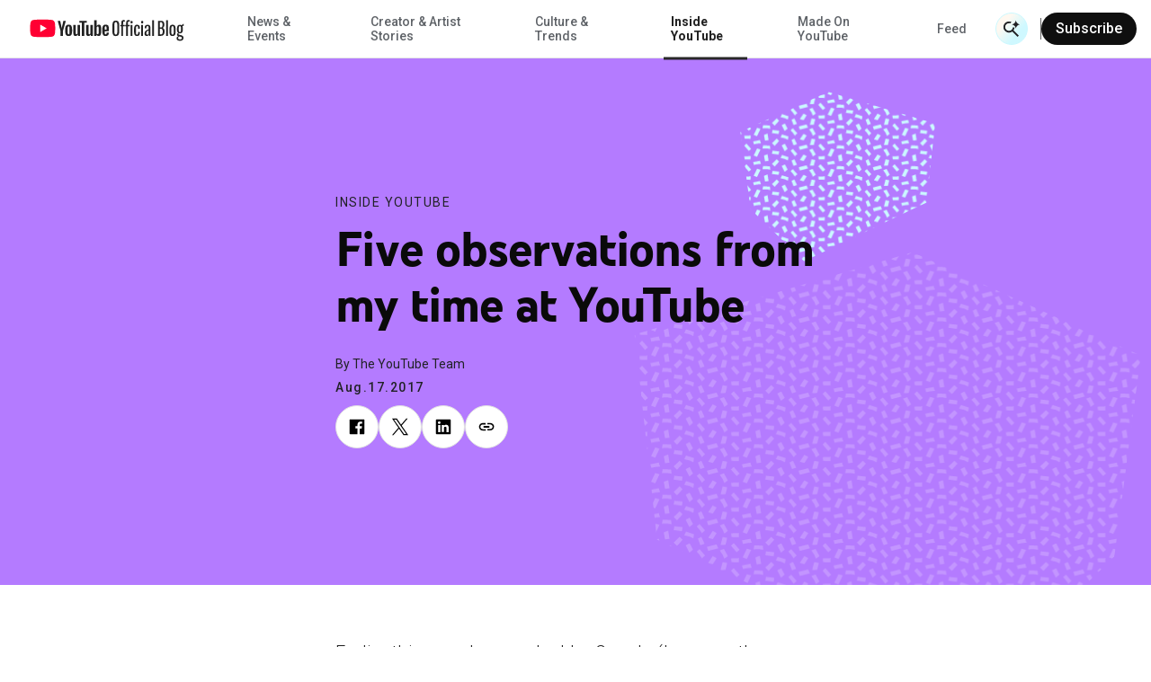

--- FILE ---
content_type: image/svg+xml
request_url: https://blog.youtube/static/blog_youtube/images/common/patterns-small.svg?version=pr20260107-1732
body_size: 4494
content:
<svg id="Layer_1" xmlns="http://www.w3.org/2000/svg"  x="0px" y="0px" viewBox="0 0 112 102" enable-background="new 0 0 112 102" xml:space="preserve">

<defs>
  <style>
    g {
      display: none;
    }
    g:target {
      display: inline;
    }
  </style>
</defs>

<pattern width="38" height="21" viewBox="0 0 38 21" id="ConfettiPattern" patternUnits="userSpaceOnUse" x="0" y="0">
    <path d="M0 0v1.61l.22.58 1.46-1.06L1.05 0H0z" fill="#231F20"/>
    <path d="M21.6 2.93l2.25.53 1.5.73.31-1.73-3.32-1.07-.74 1.54z" fill="#231F20"/>
    <path d="M12.63 7.04l-.26 1.67 2.3-.07 1.67.3-.2-1.74-3.51-.16z" fill="#231F20"/>
    <path d="M10.65 0H8.63l-.79 1.65 1.72.66L10.65 0z" fill="#231F20"/>
    <path d="M30.98 7.68l.56 1.68L35.7 8.3l-.72-1.63-4 1.02z" fill="#231F20"/>
    <path d="M3.02 7.25L5.34 9.9l1.2-1.04L4.1 6.1l-1.1 1.15z" fill="#231F20"/>
    <path d="M11.06 4.34l-3.52.69.41 1.46 1.59-.33 2.09-.2-.28-.51-.29-1.1z" fill="#231F20"/>
    <path d="M27.43 0l.4.44L29 2.1l.33-.47.89-.76-.76-.87h-2.03z" fill="#231F20"/>
    <path d="M1.4 3.96L0 3.7v3.16l.7-.02.7-2.88z" fill="#231F20"/>
    <path d="M25.23 8.83l-1.4-2.64-1.63.86 1.54 3.04 1.49-1.26z" fill="#231F20"/>
    <path d="M35.03 1.97L33.4 1.1l-1.87 2.86 1.9.54 1.6-2.53z" fill="#231F20"/>
    <path d="M20.84 0h-3.49l-.2.73 3.48.47.2-1.2z" fill="#231F20"/>
    <path d="M6.22 3.73l.08-1.76-3.29.12.2 1.52 3.01.12z" fill="#231F20"/>
    <path d="M30.02 6.42l-1.34-2.87-1.41.74 1.01 2.72 1.74-.59z" fill="#231F20"/>
    <path d="M15.48 4.36L14.93.98l-1.83.7.54 2.93 1.84-.25z" fill="#231F20"/>
    <path d="M17.18 5.92l1.43 1.36 2.28-2.5-1.22-1.23-2.49 2.37z" fill="#231F20"/>
    <path d="M0 8.79v3.42l.22.58 1.46-1.06L.04 8.77 0 8.79z" fill="#231F20"/>
    <path d="M21.6 13.53l2.25.54 1.5.72.31-1.72-3.32-1.08-.74 1.54z" fill="#231F20"/>
    <path d="M12.63 17.65l-.26 1.67 2.3-.08 1.67.3-.2-1.74-3.51-.15z" fill="#231F20"/>
    <path d="M9.56 8.66l-1.72 3.6 1.72.65 1.77-3.75-1.77-.5z" fill="#231F20"/>
    <path d="M30.98 18.29l.56 1.68 4.16-1.07-.72-1.63-4 1.02z" fill="#231F20"/>
    <path d="M3.02 17.85l2.32 2.67 1.2-1.05L4.1 16.7l-1.1 1.15z" fill="#231F20"/>
    <path d="M11.06 14.95l-3.52.68.41 1.46 1.59-.33 2.09-.2-.28-.51-.29-1.1z" fill="#231F20"/>
    <path d="M26.78 9.86l1.05 1.18L29 12.7l.34-.47.88-.75-2.29-2.65-1.15 1.03z" fill="#231F20"/>
    <path d="M0 17.46l.7-.02.7-2.87L0 14.3v3.16z" fill="#231F20"/>
    <path d="M22.2 17.66l1.54 3.03 1.49-1.26-1.4-2.63-1.63.86z" fill="#231F20"/>
    <path d="M33.4 11.7l-1.87 2.87 1.9.53 1.6-2.52-1.63-.87z" fill="#231F20"/>
    <path d="M17.35 10.6l-.2.74 3.48.46.3-1.67-3.46-.37-.12.84z" fill="#231F20"/>
    <path d="M6.22 14.33l.08-1.76-3.29.12.2 1.53 3.01.11z" fill="#231F20"/>
    <path d="M27.27 14.9l1.01 2.71 1.74-.59-1.34-2.87-1.41.75z" fill="#231F20"/>
    <path d="M14.93 11.59l-1.83.69.54 2.93 1.84-.25-.55-3.38z" fill="#231F20"/>
    <path d="M20.9 15.38l-1.23-1.23-2.49 2.38 1.43 1.36 2.28-2.5z" fill="#231F20"/>
    <path d="M0 19.18V21h1.05L.04 19.17l-.04.01z" fill="#231F20"/>
    <path d="M8.63 21h2.02l.68-1.44-1.77-.51L8.63 21z" fill="#231F20"/>
    <path d="M26.78 20.26l.65.74h2.03l-1.53-1.77-1.15 1.03z" fill="#231F20"/>
    <path d="M17.36 21h3.48l.08-.48-3.45-.37-.11.84z" fill="#231F20"/>
    <path d="M37.13 0l.45.67.42 1.12V0h-.87z" fill="#231F20"/>
    <path d="M36.66 6.9L38 6.86V3.7l-.5-.09-.84 3.28z" fill="#231F20"/>
    <path d="M36.33 9.4l1.25 1.87.42 1.12V8.82l-.03-.05-1.64.64z" fill="#231F20"/>
    <path d="M36.66 17.5l1.34-.04v-3.14l-.5-.1-.84 3.28z" fill="#231F20"/>
    <path d="M36.33 19.8l.8 1.2H38v-1.78l-.03-.05-1.64.63z" fill="#231F20"/>
  </pattern>
  <pattern width="38" height="21" viewBox="0 0 38 21" id="PlusPattern" patternUnits="userSpaceOnUse" x="0" y="0">
    <path d="M9.95.38v.94h.8V.38h.97V0H8.97v.38h.98z" fill="#231F20"/>
    <path d="M.46 1.32h.8V.38h.97V0H0v.38h.46v.94z" fill="#231F20"/>
    <path d="M19.43.38v.94h.8V.38h.97V0h-2.75v.38h.98z" fill="#231F20"/>
    <path d="M38 0h-.58v.38H38V0z" fill="#231F20"/>
    <path d="M28.91.38v.94h.8V.38h.98V0h-2.75v.38h.97z" fill="#231F20"/>
    <path d="M15.49 1.3h-.8v.94h-.98V3h.98v.94h.8V3h.97v-.76h-.97V1.3z" fill="#231F20"/>
    <path d="M6 1.3h-.8v.94h-.98V3h.98v.94H6V3h.98v-.76H6V1.3z" fill="#231F20"/>
    <path d="M24.97 1.3h-.8v.94h-.98V3h.98v.94h.8V3h.98v-.76h-.98V1.3z" fill="#231F20"/>
    <path d="M34.46 1.3h-.8v.94h-.98V3h.98v.94h.8V3h.97v-.76h-.97V1.3z" fill="#231F20"/>
    <path d="M10.74 3.93h-.8v.94h-.97v.76h.98v.94h.8v-.94h.97v-.76h-.98v-.94z" fill="#231F20"/>
    <path d="M.46 6.57h.8v-.94h.97v-.76h-.97v-.94h-.8v.94H0v.76h.46v.94z" fill="#231F20"/>
    <path d="M20.23 3.93h-.8v.94h-.98v.76h.98v.94h.8v-.94h.97v-.76h-.97v-.94z" fill="#231F20"/>
    <path d="M38 4.87h-.58v.76H38v-.76z" fill="#231F20"/>
    <path d="M29.71 3.93h-.8v.94h-.97v.76h.97v.94h.8v-.94h.98v-.76h-.98v-.94z" fill="#231F20"/>
    <path d="M15.49 6.56h-.8v.93h-.98v.76h.98v.94h.8v-.94h.97V7.5h-.97v-.93z" fill="#231F20"/>
    <path d="M6 6.56h-.8v.93h-.98v.76h.98v.94H6v-.94h.98V7.5H6v-.93z" fill="#231F20"/>
    <path d="M24.97 6.56h-.8v.93h-.98v.76h.98v.94h.8v-.94h.98V7.5h-.98v-.93z" fill="#231F20"/>
    <path d="M34.46 6.56h-.8v.93h-.98v.76h.98v.94h.8v-.94h.97V7.5h-.97v-.93z" fill="#231F20"/>
    <path d="M10.74 9.18h-.8v.94h-.97v.76h.98v.94h.8v-.94h.97v-.76h-.98v-.94z" fill="#231F20"/>
    <path d="M.46 11.82h.8v-.94h.97v-.76h-.97v-.94h-.8v.94H0v.76h.46v.94z" fill="#231F20"/>
    <path d="M20.23 9.18h-.8v.94h-.98v.76h.98v.94h.8v-.94h.97v-.76h-.97v-.94z" fill="#231F20"/>
    <path d="M38 10.12h-.58v.76H38v-.76z" fill="#231F20"/>
    <path d="M29.71 9.18h-.8v.94h-.97v.76h.97v.94h.8v-.94h.98v-.76h-.98v-.94z" fill="#231F20"/>
    <path d="M15.49 11.8h-.8v.94h-.98v.76h.98v.94h.8v-.94h.97v-.76h-.97v-.93z" fill="#231F20"/>
    <path d="M6 11.8h-.8v.94h-.98v.76h.98v.94H6v-.94h.98v-.76H6v-.93z" fill="#231F20"/>
    <path d="M24.97 11.8h-.8v.94h-.98v.76h.98v.94h.8v-.94h.98v-.76h-.98v-.93z" fill="#231F20"/>
    <path d="M34.46 11.8h-.8v.94h-.98v.76h.98v.94h.8v-.94h.97v-.76h-.97v-.93z" fill="#231F20"/>
    <path d="M10.74 14.43h-.8v.94h-.97v.76h.98v.94h.8v-.94h.97v-.76h-.98v-.94z" fill="#231F20"/>
    <path d="M.46 17.07h.8v-.94h.97v-.76h-.97v-.94h-.8v.94H0v.76h.46v.94z" fill="#231F20"/>
    <path d="M20.23 14.43h-.8v.94h-.98v.76h.98v.94h.8v-.94h.97v-.76h-.97v-.94z" fill="#231F20"/>
    <path d="M38 15.37h-.58v.76H38v-.76z" fill="#231F20"/>
    <path d="M29.71 14.43h-.8v.94h-.97v.76h.97v.94h.8v-.94h.98v-.76h-.98v-.94z" fill="#231F20"/>
    <path d="M15.49 17.06h-.8v.93h-.98v.77h.98v.94h.8v-.94h.97v-.77h-.97v-.93z" fill="#231F20"/>
    <path d="M6 17.06h-.8v.93h-.98v.77h.98v.94H6v-.94h.98v-.77H6v-.93z" fill="#231F20"/>
    <path d="M24.97 17.06h-.8v.93h-.98v.77h.98v.94h.8v-.94h.98v-.77h-.98v-.93z" fill="#231F20"/>
    <path d="M34.46 17.06h-.8v.93h-.98v.77h.98v.94h.8v-.94h.97v-.77h-.97v-.93z" fill="#231F20"/>
    <path d="M10.74 20.62v-.94h-.8v.94h-.97V21h2.75v-.38h-.98z" fill="#231F20"/>
    <path d="M1.26 20.62v-.94h-.8v.94H0V21h2.23v-.38h-.97z" fill="#231F20"/>
    <path d="M20.23 20.62v-.94h-.8v.94h-.98V21h2.75v-.38h-.97z" fill="#231F20"/>
    <path d="M38 20.62h-.58V21H38v-.38z" fill="#231F20"/>
    <path d="M29.71 20.62v-.94h-.8v.94h-.97V21h2.75v-.38h-.98z" fill="#231F20"/>
  </pattern>
  <pattern width="38" height="21" viewBox="0 0 38 21" id="RainbowPattern" patternUnits="userSpaceOnUse" x="0" y="0">
    <path d="M1.97 1.96c.29.09.55-.24.68-.25.13-.01.64.1.44-.76A2.2 2.2 0 002.47 0H0v.62A.95.95 0 01.27.55c.86-.08 1.41 1.33 1.7 1.4z" fill="#231F20"/>
    <path d="M21.23 7.06c.05.17.7.16 1.05 0 .35-.16.74-1.35 1.6-1.32.87.03 1.22 1.5 1.5 1.63.26.13.57-.17.67-.16.1 0 .63.18.55-.7-.08-.87-1.31-2.3-2.79-2.37-1.48-.07-2.54.87-3.18 2.41-.1.22.55.34.6.51z" fill="#231F20"/>
    <path d="M8.48 1.98C8.56 1.65 9.1.2 9.6.24c.5.04.55 1.72.99 1.81.43.1.66.2.8 0 .13-.19.38.2.5-.07.1-.27.4-.08.22-.9-.1-.38-.27-.75-.51-1.08H7.42c-.3.48-.48 1.02-.52 1.58-.1 1.3 1.49.81 1.58.4z" fill="#231F20"/>
    <path d="M33.33 3.96C32 3.8 30.8 5.15 30.5 6.42c-.3 1.28 1.34 1.03 1.5.63.12-.3.9-1.66 1.38-1.55.5.11.27 1.79.68 1.94.42.16.62.29.79.12.17-.17.34.25.5 0 .17-.25.43 0 .38-.84-.05-.85-.78-2.58-2.39-2.76z" fill="#231F20"/>
    <path d="M16.76 1.6c.2.19.47.07.84-.12.38-.18.6-1.02 1.41-.94.8.09.84 1.33 1.06 1.57.22.24.6 0 .6 0s.78.56.9-.33c.02-.66-.23-1.3-.69-1.79h-4.14c-.26.3-.46.65-.58 1.03-.14.44.4.4.6.59z" fill="#231F20"/>
    <path d="M26.34 1.84c.3-.05.55.18.83.1.53-.18.79-1.34 1.38-1.38.6-.04.66 1.2 1 1.5.44.4 1.33.1 1.38-.36A3.3 3.3 0 0030.4 0h-3.7c-.36.44-.63.92-.8 1.44-.1.26.17.46.44.4z" fill="#231F20"/>
    <path d="M12.49 7.36c.27-.1.57.09.83-.05.5-.26.52-1.45 1.1-1.6.59-.14.88 1.08 1.26 1.3.51.33 1.33-.12 1.3-.59-.05-.47-.87-2.48-2.59-2.22-1.72.26-2.22 1.67-2.42 2.85-.05.26.25.41.52.31z" fill="#231F20"/>
    <path d="M3.64 6.87c.14-.26.53-1.35 1.1-1.25.57.1.52 1.33.7 1.57.19.25.64.68 1.1.31.45-.36.46 0 .37-.73-.1-.72-.48-2.35-1.98-2.58-1.5-.23-2.55 1.47-2.68 2.33-.13.87.4.5.79.57.38.07.46.04.6-.22z" fill="#231F20"/>
    <path d="M1.97 12.51c.29.1.55-.23.68-.24.13-.01.64.1.44-.77-.2-.85-1.63-2.08-3.09-1.97v1.63a.85.85 0 01.27-.07c.86-.08 1.41 1.34 1.7 1.42z" fill="#231F20"/>
    <path d="M23.8 14.68c-1.47-.07-2.53.87-3.17 2.41-.09.22.55.33.6.51.05.18.7.16 1.05 0 .35-.16.74-1.35 1.6-1.32.87.03 1.22 1.5 1.5 1.63.27.12.57-.16.67-.16.1 0 .63.18.55-.7-.08-.87-1.31-2.3-2.8-2.37z" fill="#231F20"/>
    <path d="M12.11 11.63c-.18-.81-1.18-2.43-2.8-2.37-1.36.06-2.32 1.56-2.41 2.86-.1 1.31 1.49.82 1.58.4.08-.32.62-1.78 1.12-1.74.5.04.55 1.72.99 1.82.43.09.66.18.8 0 .13-.2.38.18.5-.08.1-.26.4-.07.22-.89z" fill="#231F20"/>
    <path d="M33.33 14.5c-1.36-.15-2.55 1.19-2.85 2.46-.3 1.27 1.34 1.03 1.5.65.12-.32.9-1.66 1.38-1.55.5.11.27 1.78.68 1.94.42.16.62.29.79.12.16-.17.34.24.5 0 .17-.24.42-.02.38-.85-.05-.83-.77-2.6-2.38-2.77z" fill="#231F20"/>
    <path d="M21.56 12.34a2.58 2.58 0 00-.67-1.79 2.8 2.8 0 00-1.75-.89 2.81 2.81 0 00-1.86.42c-.55.35-.95.88-1.12 1.5-.14.43.4.4.6.57.2.18.47.06.84-.12.38-.18.6-1.02 1.41-.94.8.08.84 1.33 1.05 1.57.22.24.6 0 .6 0s.79.56.9-.32z" fill="#231F20"/>
    <path d="M30.93 12.24c.04-.44-.38-2.59-2.12-2.63-1.74-.04-2.5 1.27-2.92 2.38-.09.25.18.45.45.4.28-.05.55.18.83.09.53-.17.79-1.34 1.38-1.38.6-.04.66 1.21 1 1.5.44.4 1.33.12 1.38-.36z" fill="#231F20"/>
    <path d="M14.39 14.75c-1.72.26-2.22 1.68-2.42 2.84-.05.27.25.42.52.33.26-.1.57.08.83-.06.5-.26.52-1.45 1.1-1.6.59-.14.88 1.09 1.26 1.31.51.33 1.33-.13 1.3-.6-.05-.46-.87-2.48-2.59-2.22z" fill="#231F20"/>
    <path d="M4.94 14.73c-1.5-.23-2.57 1.47-2.69 2.33-.12.86.4.5.79.57.38.06.46.04.6-.21.14-.26.53-1.36 1.1-1.25.57.1.52 1.32.7 1.57.2.25.64.67 1.1.3.46-.36.47 0 .37-.72-.1-.73-.47-2.36-1.97-2.59z" fill="#231F20"/>
    <path d="M36.02 0a4.53 4.53 0 00-.86 1.8c-.05.23.6.26.68.42.1.16.73.07 1.02-.15.3-.21.5-1.17 1.14-1.45V0h-1.98z" fill="#231F20"/>
    <path d="M35.16 12.34c-.05.23.6.26.68.42.1.17.73.08 1.02-.14.3-.22.5-1.17 1.14-1.45V9.54h-.04c-1.47.12-2.39 1.2-2.8 2.8z" fill="#231F20"/>
    <path d="M0 21h2.47A3.26 3.26 0 000 19.98V21z" fill="#231F20"/>
    <path d="M9.3 19.72c-.8.03-1.46.57-1.89 1.28h4.19c-.48-.68-1.26-1.32-2.3-1.28z" fill="#231F20"/>
    <path d="M19.14 20.12a2.8 2.8 0 00-2.4.88h4.14a2.54 2.54 0 00-1.74-.88z" fill="#231F20"/>
    <path d="M28.8 20.06a2.6 2.6 0 00-2.1.94h3.7a1.95 1.95 0 00-1.6-.94z" fill="#231F20"/>
    <path d="M36.02 21H38v-1.02h-.03A2.8 2.8 0 0036.02 21z" fill="#231F20"/>
  </pattern>
  <pattern width="39" height="21" viewBox="0 0 39 21" id="WavePattern" patternUnits="userSpaceOnUse" x="0" y="0">
    <path d="M32.95 0A7.6 7.6 0 0039 .2V0h-6.05z" fill="#231F20"/>
    <path d="M13.53 0H6.98a7.62 7.62 0 006.55 0z" fill="#231F20"/>
    <path d="M0 0v.23L.55 0H0z" fill="#231F20"/>
    <path d="M26.5 0h-6.53a7.63 7.63 0 006.54 0z" fill="#231F20"/>
    <path d="M33.16 4.51a7.65 7.65 0 00-6.86 0 6.79 6.79 0 01-6.12 0 7.65 7.65 0 00-6.86 0 6.79 6.79 0 01-6.11 0 7.65 7.65 0 00-6.86 0L0 4.67v.81c.24-.09.48-.19.7-.3a6.81 6.81 0 016.12 0 7.63 7.63 0 006.86 0 6.81 6.81 0 016.12 0 7.63 7.63 0 006.86 0 6.81 6.81 0 016.12 0 7.58 7.58 0 006.2.28v-.82a6.8 6.8 0 01-5.82-.13z" fill="#231F20"/>
    <path d="M33.16 9.76a7.65 7.65 0 00-6.86 0 6.79 6.79 0 01-6.12 0 7.66 7.66 0 00-6.86 0 6.79 6.79 0 01-6.11 0 7.65 7.65 0 00-6.86 0L0 9.92v.81c.24-.08.47-.18.7-.3a6.81 6.81 0 016.12 0 7.63 7.63 0 006.86 0 6.81 6.81 0 016.12 0 7.62 7.62 0 006.87 0 6.81 6.81 0 016.12 0 7.58 7.58 0 006.21.29v-.83a6.8 6.8 0 01-5.84-.13z" fill="#231F20"/>
    <path d="M33.16 15a7.63 7.63 0 00-6.86 0 6.81 6.81 0 01-6.12 0 7.63 7.63 0 00-6.86 0 6.81 6.81 0 01-6.11 0 7.62 7.62 0 00-6.86 0l-.35.16v.82c.24-.1.48-.19.7-.3a6.79 6.79 0 016.12 0 7.65 7.65 0 006.86 0 6.79 6.79 0 016.12 0 7.65 7.65 0 006.86 0 6.79 6.79 0 016.12 0 7.6 7.6 0 006.2.27v-.81a6.8 6.8 0 01-5.82-.14z" fill="#231F20"/>
    <path d="M33.16 20.27a7.65 7.65 0 00-6.86 0 6.81 6.81 0 01-6.12 0 7.65 7.65 0 00-6.86 0 6.81 6.81 0 01-6.11 0 7.65 7.65 0 00-6.86 0l-.35.15V21h.56l.14-.07a6.79 6.79 0 016.12 0l.15.07h6.57l.15-.07a6.79 6.79 0 016.12 0l.15.07h6.57l.15-.07a6.79 6.79 0 016.12 0l.15.07h6.06v-.6a6.81 6.81 0 01-5.85-.13z" fill="#231F20"/>
  </pattern>
<g id="sail-pattern-4-s">
	<path d="M41.57 90.28s76.64-23.92 55.86-53.71C76.64 6.77 5.19-12.05 1.3 10.69c-4.33 22.75 40.27 79.59 40.27 79.59z" stroke="transparent" fill="url(#ConfettiPattern)"/>
</g>
<g id="sail-pattern-3-s">
	<path d="M41.57 90.28s76.64-23.92 55.86-53.71C76.64 6.77 5.19-12.05 1.3 10.69c-4.33 22.75 40.27 79.59 40.27 79.59z" stroke="transparent" fill="url(#PlusPattern)"/>
</g>
<g id="sail-pattern-1-s">
	 <path d="M41.57 90.28s76.64-23.92 55.86-53.71C76.64 6.77 5.19-12.05 1.3 10.69c-4.33 22.75 40.27 79.59 40.27 79.59z" stroke="transparent" fill="url(#RainbowPattern)"/>
</g>
<g id="sail-pattern-2-s">
	 <path d="M41.57 90.28s76.64-23.92 55.86-53.71C76.64 6.77 5.19-12.05 1.3 10.69c-4.33 22.75 40.27 79.59 40.27 79.59z" stroke="transparent" fill="url(#WavePattern)"/>
</g>

<g id="rainbow-pattern-4-s">
	 <path d="M110.46 43.85C98.91 22.02 79.6-3.15 41.74 1.67 3.9 6.6-.65 51.8 1.36 60.74 3.43 70.27 23.4 74.18 32.34 65c6.58-6.86 5.06-32.7 18.28-33.26 13.22-.56 21.28 22.87 33.22 25.1 6.41 1.2 11.36-4.24 17.9-3.82 6 .48 11.34-4.25 8.72-9.16z" stroke="transparent" fill="url(#ConfettiPattern)"/>
</g>
<g id="rainbow-pattern-3-s">
	<path d="M110.46 43.85C98.91 22.02 79.6-3.15 41.74 1.67 3.9 6.6-.65 51.8 1.36 60.74 3.43 70.27 23.4 74.18 32.34 65c6.58-6.86 5.06-32.7 18.28-33.26 13.22-.56 21.28 22.87 33.22 25.1 6.41 1.2 11.36-4.24 17.9-3.82 6 .48 11.34-4.25 8.72-9.16z" stroke="transparent" fill="url(#PlusPattern)"/>
</g>
<g id="rainbow-pattern-1-s">
	 <path d="M110.46 43.85C98.91 22.02 79.6-3.15 41.74 1.67 3.9 6.6-.65 51.8 1.36 60.74 3.43 70.27 23.4 74.18 32.34 65c6.58-6.86 5.06-32.7 18.28-33.26 13.22-.56 21.28 22.87 33.22 25.1 6.41 1.2 11.36-4.24 17.9-3.82 6 .48 11.34-4.25 8.72-9.16z" stroke="transparent" fill="url(#RainbowPattern)"/>
</g>
<g id="rainbow-pattern-2-s">
	<path d="M110.46 43.85C98.91 22.02 79.6-3.15 41.74 1.67 3.9 6.6-.65 51.8 1.36 60.74 3.43 70.27 23.4 74.18 32.34 65c6.58-6.86 5.06-32.7 18.28-33.26 13.22-.56 21.28 22.87 33.22 25.1 6.41 1.2 11.36-4.24 17.9-3.82 6 .48 11.34-4.25 8.72-9.16z" stroke="transparent" fill="url(#WavePattern)"/>
</g>

<g id="hexagon-pattern-4-s">
  <path d="M101 16.87L46.12.6 1 21.07l5.23 39.69L33.7 87.61l62.87-30.2L101 16.87z" stroke="transparent" fill="url(#ConfettiPattern)"/>
</g>
<g id="hexagon-pattern-3-s">
	<path d="M101 16.87L46.12.6 1 21.07l5.23 39.69L33.7 87.61l62.87-30.2L101 16.87z" stroke="transparent" fill="url(#PlusPattern)"/>
</g>
<g id="hexagon-pattern-1-s">
	 <path d="M101 16.87L46.12.6 1 21.07l5.23 39.69L33.7 87.61l62.87-30.2L101 16.87z" stroke="transparent" fill="url(#RainbowPattern)"/>
</g>
<g id="hexagon-pattern-2-s">
	 <path d="M101 16.87L46.12.6 1 21.07l5.23 39.69L33.7 87.61l62.87-30.2L101 16.87z" stroke="transparent" fill="url(#WavePattern)"/>
</g>

<g id="bean-pattern-4-s">
  <path d="M1.94 50.33h0c-3.45-9.1-.48-20.01 6.6-29.3 7.09-9.3 18.22-16.9 30.9-19.34 14.18-2.73 27.94-.56 38.74 4.47 10.82 5.03 18.6 12.9 20.92 21.5h0c.5 1.87.5 3.36.14 4.56A5.54 5.54 0 0197 35.13c-2.24 1.57-5.83 2.38-10.24 2.89-2.57.3-5.35.5-8.25.7-2.06.15-4.18.3-6.32.5-5.11.45-10.27 1.17-14.78 2.68h0c-4.9 1.65-10.31 4.09-15.79 6.55l-.48.22C35.5 51.2 29.8 53.75 24.51 55.5c-5.3 1.75-10.12 2.69-14.03 2.06-1.94-.3-3.64-1-5.07-2.16a11.67 11.67 0 01-3.47-5.08z" stroke="transparent" fill="url(#ConfettiPattern)"/>
</g>
<g id="bean-pattern-3-s">
	<path d="M1.94 50.33h0c-3.45-9.1-.48-20.01 6.6-29.3 7.09-9.3 18.22-16.9 30.9-19.34 14.18-2.73 27.94-.56 38.74 4.47 10.82 5.03 18.6 12.9 20.92 21.5h0c.5 1.87.5 3.36.14 4.56A5.54 5.54 0 0197 35.13c-2.24 1.57-5.83 2.38-10.24 2.89-2.57.3-5.35.5-8.25.7-2.06.15-4.18.3-6.32.5-5.11.45-10.27 1.17-14.78 2.68h0c-4.9 1.65-10.31 4.09-15.79 6.55l-.48.22C35.5 51.2 29.8 53.75 24.51 55.5c-5.3 1.75-10.12 2.69-14.03 2.06-1.94-.3-3.64-1-5.07-2.16a11.67 11.67 0 01-3.47-5.08z" stroke="transparent" fill="url(#PlusPattern)"/>
</g>
<g id="bean-pattern-1-s">
	<path d="M1.94 50.33h0c-3.45-9.1-.48-20.01 6.6-29.3 7.09-9.3 18.22-16.9 30.9-19.34 14.18-2.73 27.94-.56 38.74 4.47 10.82 5.03 18.6 12.9 20.92 21.5h0c.5 1.87.5 3.36.14 4.56A5.54 5.54 0 0197 35.13c-2.24 1.57-5.83 2.38-10.24 2.89-2.57.3-5.35.5-8.25.7-2.06.15-4.18.3-6.32.5-5.11.45-10.27 1.17-14.78 2.68h0c-4.9 1.65-10.31 4.09-15.79 6.55l-.48.22C35.5 51.2 29.8 53.75 24.51 55.5c-5.3 1.75-10.12 2.69-14.03 2.06-1.94-.3-3.64-1-5.07-2.16a11.67 11.67 0 01-3.47-5.08z" stroke="transparent" fill="url(#RainbowPattern)"/>
</g>
<g id="bean-pattern-2-s">
	 <path d="M1.94 50.33h0c-3.45-9.1-.48-20.01 6.6-29.3 7.09-9.3 18.22-16.9 30.9-19.34 14.18-2.73 27.94-.56 38.74 4.47 10.82 5.03 18.6 12.9 20.92 21.5h0c.5 1.87.5 3.36.14 4.56A5.54 5.54 0 0197 35.13c-2.24 1.57-5.83 2.38-10.24 2.89-2.57.3-5.35.5-8.25.7-2.06.15-4.18.3-6.32.5-5.11.45-10.27 1.17-14.78 2.68h0c-4.9 1.65-10.31 4.09-15.79 6.55l-.48.22C35.5 51.2 29.8 53.75 24.51 55.5c-5.3 1.75-10.12 2.69-14.03 2.06-1.94-.3-3.64-1-5.07-2.16a11.67 11.67 0 01-3.47-5.08z" stroke="transparent" fill="url(#WavePattern)"/>
</g>

<g id="triangle-pattern-4-s">
  <path d="M100.03 73.78L27.98 1 .95 99.88l99.08-26.1z" stroke="transparent" fill="url(#ConfettiPattern)"/>
</g>
<g id="triangle-pattern-3-s">
	<path d="M100.03 73.78L27.98 1 .95 99.88l99.08-26.1z" stroke="transparent" fill="url(#PlusPattern)"/>
</g>
<g id="triangle-pattern-1-s">
	<path d="M100.03 73.78L27.98 1 .95 99.88l99.08-26.1z" stroke="transparent" fill="url(#RainbowPattern)"/>
</g>
<g id="triangle-pattern-2-s">
	 <path d="M100.03 73.78L27.98 1 .95 99.88l99.08-26.1z" stroke="transparent" fill="url(#WavePattern)"/>
</g>
</svg>




